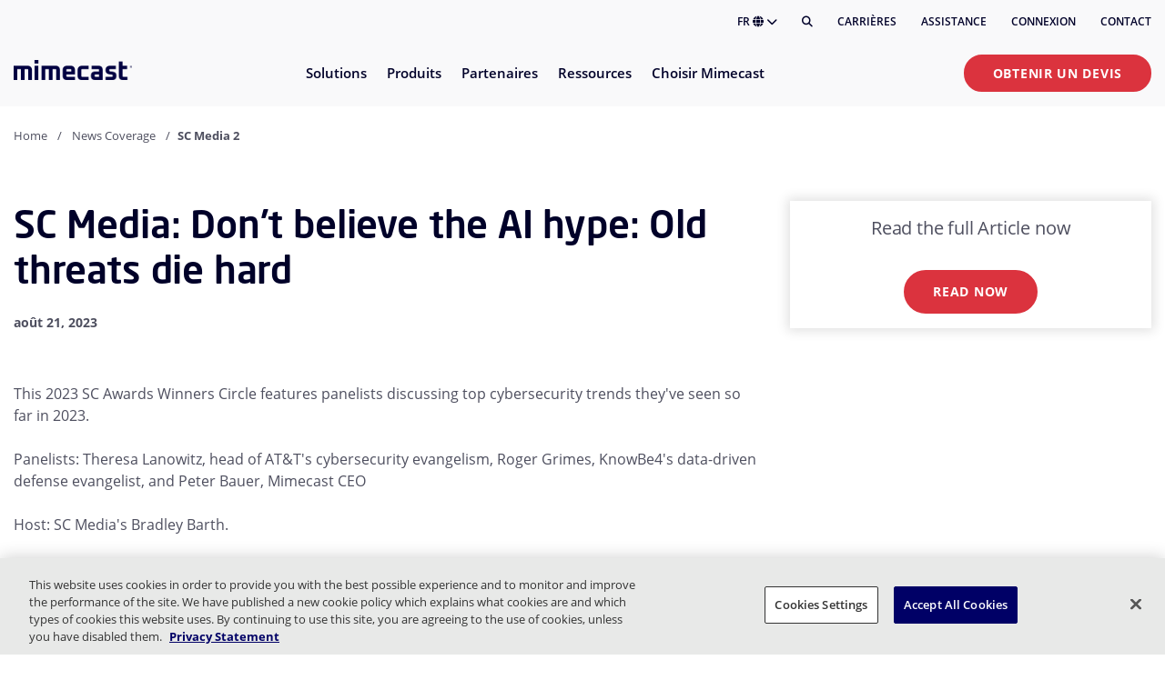

--- FILE ---
content_type: image/svg+xml
request_url: https://assets.mimecast.com/api/public/content/9bdd56f7d4a04185accb8b375074f4d2?v=51813507
body_size: 1854
content:
<svg width="35" height="35" viewBox="0 0 35 35" fill="none" xmlns="http://www.w3.org/2000/svg">
<path d="M19.2264 6.97615C19.857 6.70491 20.3006 6.05949 20.3006 5.30645C20.3006 4.30878 19.5219 3.5 18.5614 3.5C17.6009 3.5 16.8222 4.30878 16.8222 5.30645C16.8222 6.07969 17.29 6.73946 17.9476 6.99717V9.92884H19.2264V6.97615Z" fill="black"/>
<path fill-rule="evenodd" clip-rule="evenodd" d="M15.0186 9.31298C14.5222 7.30164 13.1209 6.17179 11.6641 5.68883C10.2595 5.22315 8.69261 5.31428 7.58643 5.82922C5.29312 6.89679 3.88727 8.99635 4.03984 11.6135C4.05371 11.8514 4.08056 12.0807 4.1217 12.3005C2.99589 13.1696 2.24069 14.1487 1.8149 15.1968C1.29835 16.4683 1.31055 17.734 1.59815 18.8372C1.88227 19.9271 2.43688 20.8731 3.04163 21.5748C3.33483 21.915 3.67993 22.2434 4.05309 22.502C4.02504 22.8638 4.03325 23.24 4.07033 23.6093C4.15146 24.4174 4.38215 25.3126 4.80309 26.1561C5.66551 27.8844 7.34537 29.4013 10.0244 29.4013C11.3266 29.4013 12.3815 29.0417 13.1961 28.391C14.0001 27.7488 14.4761 26.8979 14.7589 26.0763C15.245 24.6641 15.2192 23.1203 15.2077 22.4329L15.2077 22.4324C15.2063 22.3481 15.2051 22.2767 15.2051 22.22V10.9187C15.2051 10.3467 15.1415 9.81095 15.0186 9.31298ZM3.93565 16.1263C4.15504 15.5862 4.56566 14.9857 5.29391 14.3801C6.06406 15.0136 7.10863 15.2718 8.12672 15.0078L7.56926 12.6881C7.10828 12.8076 6.6754 12.5744 6.50283 12.232C6.43545 12.0982 6.36058 11.8656 6.33746 11.469C6.24996 9.96791 6.99495 8.72459 8.52783 8.01102C9.06837 7.75939 10.0465 7.66225 10.9642 7.96652C11.7998 8.24353 12.4798 8.81061 12.7602 9.79844C12.751 9.86667 12.7029 9.97452 12.5153 10.0622C12.2911 10.1671 11.8167 10.2327 11.1583 9.82484L9.9792 11.8782C10.9649 12.4889 12.0001 12.6636 12.9033 12.4394V19.0979C11.7848 18.6449 10.4116 18.7386 9.05779 19.7415L10.3943 21.6881C11.226 21.072 11.8375 21.184 12.2284 21.4031C12.4541 21.5296 12.6383 21.7114 12.7607 21.8967C12.8882 22.0898 12.9025 22.2128 12.9033 22.2197C12.9033 22.22 12.9033 22.2201 12.9033 22.22C12.9033 22.306 12.9043 22.3998 12.9053 22.5002C12.9129 23.229 12.9241 24.3048 12.5914 25.2715C12.4121 25.7926 12.1533 26.2078 11.7928 26.4958C11.4428 26.7754 10.9034 27.0104 10.0244 27.0104C8.34116 27.0104 7.38021 26.125 6.84673 25.0559C6.56971 24.5008 6.41368 23.8985 6.35975 23.3613C6.30323 22.7984 6.36881 22.4184 6.42659 22.2705C6.5565 21.9379 6.53571 21.5623 6.36995 21.2475C6.20419 20.9326 5.911 20.7117 5.57136 20.6458C5.57214 20.646 5.57177 20.6459 5.57028 20.6454C5.558 20.6413 5.46974 20.612 5.31269 20.5006C5.1486 20.3842 4.95482 20.21 4.75664 19.9801C4.35711 19.5165 3.99773 18.8942 3.81997 18.2123C3.64569 17.5438 3.6481 16.8341 3.93565 16.1263Z" fill="black"/>
<path d="M17.078 12.0806H22.0141V23.1319H17.078V24.4602H23.2929V10.7524H17.078V12.0806Z" fill="black"/>
<path d="M17.078 13.0104H21.3236V22.0427H17.078V13.0104Z" fill="black"/>
<path d="M17.9987 27.1868V25.3899H19.2775V27.2499C19.8808 27.5334 20.3006 28.1641 20.3006 28.8966C20.3006 29.8943 19.5219 30.703 18.5614 30.703C17.6009 30.703 16.8222 29.8943 16.8222 28.8966C16.8222 28.1034 17.3144 27.4297 17.9987 27.1868Z" fill="black"/>
<path d="M27.0617 12.5854C27.3098 11.9023 27.945 11.4165 28.6895 11.4165C29.65 11.4165 30.4286 12.2253 30.4286 13.223C30.4286 14.2206 29.65 15.0294 28.6895 15.0294C27.9645 15.0294 27.3431 14.5686 27.0819 13.9137H24.2392V12.5854H27.0617Z" fill="black"/>
<path d="M26.1101 22.8397H24.2392V21.5114H26.0898C26.3379 20.8283 26.9731 20.3425 27.7176 20.3425C28.6781 20.3425 29.4567 21.1513 29.4567 22.149C29.4567 23.1466 28.6781 23.9554 27.7176 23.9554C26.9926 23.9554 26.3712 23.4946 26.1101 22.8397Z" fill="black"/>
<path d="M30.4947 18.4852C30.8132 18.9045 31.3068 19.1736 31.8609 19.1736C32.8214 19.1736 33.6 18.3648 33.6 17.3672C33.6 16.3695 32.8214 15.5607 31.8609 15.5607C30.9527 15.5607 30.2071 16.2838 30.1285 17.2059C28.7919 17.7829 28.0618 17.7403 27.4355 17.5874C27.2544 17.5431 27.0544 17.4778 26.8329 17.4055C26.2091 17.2016 25.4147 16.9421 24.3927 16.9421V18.2704C25.2076 18.2704 25.7132 18.437 26.2749 18.6222C26.5391 18.7093 26.8157 18.8005 27.1429 18.8804C28.0454 19.1007 29.0186 19.0997 30.4947 18.4852Z" fill="black"/>
<path d="M24.6535 7.66945C25.3618 7.44092 25.8761 6.75486 25.8761 5.94402C25.8761 4.94635 25.0975 4.13757 24.1369 4.13757C23.1764 4.13757 22.3978 4.94635 22.3978 5.94402C22.3978 6.62579 22.7614 7.21934 23.2982 7.52688C23.256 7.54987 23.1715 7.57437 22.9613 7.60946C22.9488 7.61154 22.9356 7.61369 22.9216 7.61595C22.6765 7.65569 22.215 7.7305 21.8622 8.11373C21.4871 8.52112 21.3492 9.13246 21.3492 9.92884H22.628C22.628 9.23756 22.7586 9.0619 22.7863 9.03178C22.8162 8.99933 22.859 8.97185 23.1642 8.9209C23.1756 8.919 23.1876 8.91704 23.2002 8.91499C23.4479 8.87459 23.9122 8.79885 24.2667 8.40802C24.447 8.20915 24.5723 7.96238 24.6535 7.66945Z" fill="black"/>
<path d="M24.0285 27.4381C24.0576 27.4601 24.1774 27.5573 24.207 27.9955C23.5395 28.2479 23.0628 28.9129 23.0628 29.6935C23.0628 30.6912 23.8414 31.5 24.8019 31.5C25.7624 31.5 26.5411 30.6912 26.5411 29.6935C26.5411 28.9495 26.108 28.3105 25.4893 28.0337C25.4617 27.2946 25.2505 26.72 24.7824 26.3652C24.3403 26.03 23.7923 26.0066 23.462 25.9925L23.4472 25.9919C23.4191 25.9907 23.3922 25.9896 23.3662 25.9885C23.2107 25.9821 23.09 25.9771 22.9761 25.962C22.8472 25.9448 22.7817 25.9203 22.7484 25.9009C22.7288 25.8895 22.7118 25.8769 22.6914 25.8312C22.6649 25.772 22.628 25.6426 22.628 25.3899H21.3492C21.3492 26.151 21.5782 26.7429 22.1239 27.0601C22.3592 27.1968 22.6069 27.252 22.8138 27.2795C22.9885 27.3027 23.1731 27.3101 23.3245 27.3162C23.3487 27.3171 23.3721 27.3181 23.3944 27.319C23.782 27.3356 23.9403 27.3711 24.0285 27.4381Z" fill="black"/>
</svg>


--- FILE ---
content_type: text/plain
request_url: https://c.6sc.co/?m=1
body_size: 2
content:
6suuid=8aaa3717043e1300c5766d696a0300006e9d1700